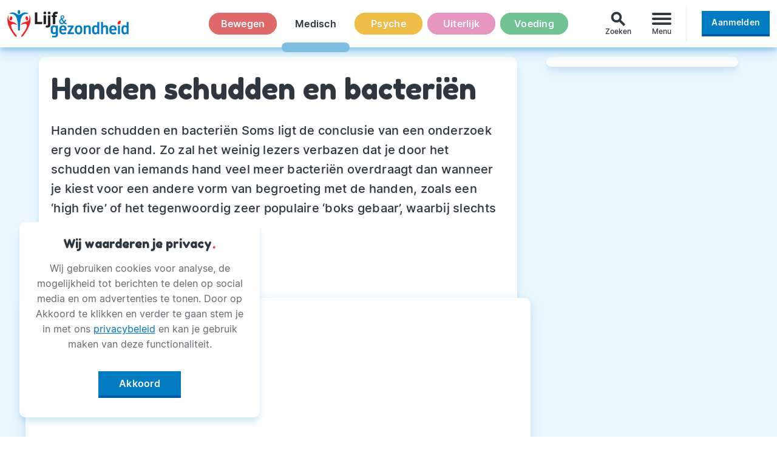

--- FILE ---
content_type: text/html
request_url: https://www.lijfengezondheid.nl/handen-schudden-en-bacterien
body_size: 6395
content:
<!DOCTYPE html>
<html xmlns="http://www.w3.org/1999/xhtml" lang="nl" xml:lang="nl">

<head>
  <meta http-equiv="Content-Type" content="text/html;charset=utf-8">
  <meta name="viewport" content="width=device-width, initial-scale=1.0">
  <meta http-equiv="X-UA-Compatible" content="ie=edge">

  <link rel="icon" href="/img/faviconLenG.jpg" sizes="32x32">
  <link rel="icon" href="/img/faviconLenG.jpg" sizes="192x192">
  <link rel="apple-touch-icon-precomposed" href="/img/faviconLenG.jpg">
  <meta name="msapplication-TileImage" content="/img/faviconLenG.jpg">
  <meta name="msapplication-TileColor" content="#ffffff">
  <meta name="theme-color" content="#ffffff">
  <meta name="referrer" content="unsafe-url">

  <title>Handen schudden en bacteriën Lijf & gezondheid</title>
  <meta name="description" content="Handen schudden en bacteriën Elke keer als iemand niest verspreidt hij of zij soms wel 2.000 bacteriën door de lucht tien maal meer bacteriën overgedragen">

  <meta name="author" content="Lijf & Gezondheid">

  <link rel="stylesheet" href="/css/lngNormalize.css">

  <link rel="stylesheet" href="https://fonts.googleapis.com/icon?family=Material+Icons&display=block">
  <link rel="stylesheet" href="/css/lngType.css">
  <link rel="stylesheet" href="/css/lngMain.min.css?ver=2.1.12">

  <script src="/js/jquery-3.4.0.min.js"></script>

  <!-- Google Tag Manager - advertentie scripts -->
  <script async src="https://securepubads.g.doubleclick.net/tag/js/gpt.js"></script>
  <script>
    window.googletag = window.googletag || {
      cmd: []
    };

    googletag.cmd.push(function() {

      googletag.defineSlot('/301943346/lg_1', [300, 250], 'div-gpt-ad-1566983581916-0').addService(googletag.pubads());

      googletag.defineSlot('/301943346/lg_2', [300, 250], 'div-gpt-ad-1566983637064-0').addService(googletag.pubads());

      googletag.defineSlot('/301943346/lg_3', [300, 250], 'div-gpt-ad-1566983680065-0').addService(googletag.pubads());

      googletag.pubads().enableSingleRequest();

      googletag.pubads().collapseEmptyDivs();

      googletag.enableServices();

    });
  </script>
  <!-- Google Tag Manager - advertentie scripts // eind -->
</head>

<body>
  <header class="c-header">
  <div class="l-container l-header">

    <a href="/" class="c-header__home">
      <img class="c-header__logo" src="/img/lijf-en-gezondheid_logo.png" alt="Het Lijf & gezondheid logo" role="presentation">
    </a>

    <nav class="c-header__categories js-navCategory">
      <ul class="c-nav --inline --evenly">
        <li class="c-nav__item c-navDot --bgA-bewegen is--unactive"><a href="/bewegen" class="c-navDot__inner --bg-bewegen">Bewegen</a></li><li class="c-nav__item c-navDot --bgA-medisch is--active"><a href="/medisch" class="c-navDot__inner --bg-medisch">Medisch</a></li><li class="c-nav__item c-navDot --bgA-psyche is--unactive"><a href="/psyche" class="c-navDot__inner --bg-psyche">Psyche</a></li><li class="c-nav__item c-navDot --bgA-uiterlijk is--unactive"><a href="/uiterlijk" class="c-navDot__inner --bg-uiterlijk">Uiterlijk</a></li><li class="c-nav__item c-navDot --bgA-voeding is--unactive"><a href="/voeding" class="c-navDot__inner --bg-voeding">Voeding</a></li>      </ul>
    </nav>

    <div id="js-searchExtender" class="c-header__search">
      <form role="search" id="js-searchForm" class="c-search" autocomplete="off" action="/zoek">
        <input type="search" id="js-searchInput" class="c-search__input" name="q" placeholder="Zoek bijvoorbeeld naar 'hoofdpijn'" aria-label="Zoek door alle artikelen van Lijf & gezondheid">
        <button type="submit" id="js-searchSubmit" class="c-search__submit">
          <i class="material-icons c-btn__icon">search</i>
        </button>
      </form>
      <div id="js-searchToggle" class="c-search__toggle">
        <i class="material-icons c-search__toggleIcon">search</i>
        <span class="c-search__hint">Zoeken</span>
      </div>
    </div>

    <div class="c-header__menu">
      <button class="c-burger js-burger" type="button" aria-label="Menu" aria-controls="navigation-menu">
        <div class="c-burger__box">
          <div class="c-burger__inner"></div>
        </div>
        <span class="c-burger__hint">Menu</span>
      </button>

      <nav id="navigation-menu" class="c-burgerMenu h-fadeIn--up js-burgerNav">
        <div class="c-burgerMenu__header"></div>
        <ul class="c-burgerMenu__body">

          <li class="h-mtA">
            <a class="c-burgerMenu__link" href="/zoek?q=Recept">Gezonde Recepten<i class="h-redPunc">!</i></a>
          </li>

          <li>
            <a class="c-burgerMenu__link" href="https://www.lijfengezondheid.nl/magazine-pdf"  rel="noopener nofollow">Magazine PDF<i class="h-redPunc material-icons">open_in_new</i></a>
          </li>

          <li class="h-mbA">
            <a class="c-burgerMenu__link" href="/mail-en-win">Winactie<i class="h-redPunc">!</i></a>
          </li>

          
                      <li class="is-mobileOnly">
              <a href="/inloggen" class="c-btn --wide --line-lngBl c-burgerMenu__btn"><span class="c-btn__inner">Inloggen</span></a>
            </li>
          
          <li class="h-mbA is-mobileOnly">
            <a href="/registreren" class="c-btn c-btn--push --wide"><span class="c-btn__inner">Aanmelden</span></a>          </li>

        </ul>
      </nav>

    </div>
    <div class="c-header__user">
      <a href="/registreren" class="c-btn c-btn--push --wide"><span class="c-btn__inner">Aanmelden</span></a>    </div>

  </div>
</header><div class="c-content"><main>
  <div class="l-container">
    <article class="c-card c-article">
      <header class="c-article__header">
        <h1 class="c-article__title">Handen schudden en bacteriën</h1>
        <p class="c-article__description">Handen schudden en bacteriën
Soms ligt de conclusie van een onderzoek erg voor de hand.
Zo zal het weinig lezers verbazen dat je door het schudden van iemands hand veel meer bacteriën overdraagt dan wanneer je kiest voor een andere vorm van begroeting met de handen, zoals een ‘high five’ of het tegenwoordig zeer populaire ‘boks gebaar’, waarbij slechts de gebalde vuisten elkaar raken.</p>

        <a href="/profiel/redactie.27" rel="author">
          <div class="c-author c-author--header">
            <div class="c-author__image">
              <img src="profiel/27/profiel--27.jpg" role="presentation" />
            </div>
            <p class="c-author__name">Redactie</p>
          </div>
        </a>

      </header>
      <div class="c-article__image c-imgratio c-imgratio--21x9">
        <div class="c-imgratio__figure">
          <img class="c-imgratio__img" src="images/27/handen-schudden-bacterie-niezen_web1.jpg" alt="" role="presentation">
        </div>
      </div>
      <section class="c-article__section">
         Door iemand de hand te schudden worden tien maal meer bacteriën overgedragen, zo becijferden onderzoekers van de Aberystwyth University in Wales.

Bij het uitvoeren van het onderzoek werd gebruik gemaakt van een handschoen, die vol bacteriën zat. Vervolgens werd gemeten hoeveel bacteriën er waren overgedragen na het handen schudden. De uitslag mag misschien niet verrassend zijn, maar zet wel aan tot nadenken. Immers, ook in ziekenhuizen worden heel wat handen geschut.
Het is niet eens zo’n gek idee om, in navolging van de rookvrije zones, te gaan nadenken over contactvrije zones. Sterker nog, recent onderzoek van de University of California toont aan dat elkaar aanraken gevaarlijker is dan roken.
Verspreiding van ziekten door handcontact houdt verband met verspreiding van zogenoemde superbacteriën, die een concreet gevaar voor de volksgezondheid vormen. Maar zelfs wanneer elk fysiek contact zou worden verboden, is het gevaar nog niet geweken.

Wat bijvoorbeeld te denken van niezen?
Elke keer als iemand niest verspreidt hij of zij soms wel 2.000 bacteriën door de lucht.

&nbsp;

&nbsp;      </section>
    </article>

    <aside id="js-asideStickyP" class="c-sticky">
      <div id="js-asideStickyC" class="c-sticky__sticker">

        <div class="c-mrb">

          <div id='div-gpt-ad-1566983581916-0' class="c-mrb__adv">
            <!-- /301943346/lg_1 -->
            <script>
              googletag.cmd.push(function() {
                googletag.display('div-gpt-ad-1566983581916-0');
              });
            </script>
          </div>

          <div id='div-gpt-ad-1566983637064-0' class="c-mrb__adv">
            <!-- /301943346/lg_2 -->
            <script>
              googletag.cmd.push(function() {
                googletag.display('div-gpt-ad-1566983637064-0');
              });
            </script>
          </div>

        </div>

      </div>
    </aside>

  </div>

  <aside class="c-fullBar c-fullBar--light h-mb0">
    <div class="l-container--narrow">
      <h3 class="c-fullBar__header">Door<i class="h-redPunc">:</i></h3>
    </div>
    <div class="l-container--narrow">
      <div class="c-card c-card--author">
        <div class="c-author">
          <div class="c-author__image">
            <img src="profiel/27/profiel--27.jpg" role="presentation" />
          </div>
          <p class="c-author__name">Redactie</p>
        </div>
        <div class="c-author__details">
          <p class="c-author__description">De redactie zorgt voor de onderwerpen en ondersteuning van onze specialistische schrijvers, maar ook voor vele artikelen op deze site en in onze huis-aan-huisbijlage.</p>
          <a href="/profiel/redactie.27" rel="author" class="c-anchor c-author__anchor">
            <span class="c-anchor__inner">Meer over Redactie</span>
            <i class="c-anchor__icon material-icons">keyboard_arrow_right</i>
          </a>
        </div>
      </div>
    </div>
    <div class="l-container--narrow h-mt3 h-mb1">
      <h3 class="c-fullBar__header">Sharing is caring<i class="h-redPunc">!</i></h3>
    </div>
    <div class="l-container--narrow">
      
  <div class="c-share">
    <div class="a2a_kit a2a_kit_size_32 a2a_default_style">
      <a id="js-share--facebook" class="c-btn--push c-share__btn h-facebook a2a_button_facebook">
        <img class="c-share__facebookLogo" src="/img/f_logo_RGB-White_144.png" role="presentation" alt="" />
      </a>
      <a id="js-share--twitter" class="c-btn--push c-share__btn h-twitter a2a_button_twitter"></a>
      <a id="js-share--whatsApp" class="c-btn--push c-share__btn h-whatsapp a2a_button_whatsapp"></a>
      <a id="js-share--email" class="c-btn--push c-share__btn a2a_button_email"></a>
      <a id="js-share--print" class="c-btn--push c-share__btn a2a_button_print"></a>
      <a id="js-share--more" class="c-btn--push c-share__btn a2a_dd" href="https://www.addtoany.com/share"></a>
    </div>
    <script>
      var a2a_config = a2a_config || {};
      a2a_config.onclick = 1;
      a2a_config.icon_color = "transparent";
      a2a_config.locale = "nl";
      a2a_config.num_services = 2;
    </script>
    <script async src="/js/addtoany/menu/page.min.js"></script>
  </div>    </div>
  </aside>

  <aside class="c-fullBar h-mt0 h-mb0">
    <div class="l-container--narrow">
      <h3 class="c-fullBar__header">Gerelateerd<i class="h-redPunc">:</i></h3>
    </div>
    <div class="c-hscroll l-container--narrow">
      <div class="c-hscroll__container">
        <div class="c-hscroll__content">
          <a class="c-tag c-tag--hscroll h-bg--lngWi" href="/zoek?q=lichaam"><span class="c-tag__inner">lichaam</span></a>        </div>
      </div>
    </div>
    <div class="c-hscroll l-container">
      <div class="c-hscroll__container">
        <div class="c-hscroll__content l-grid4">
          
      <article class="c-card c-card--related c-card--1">
        <a class="c-card__image" href="/ons-lichaam-blijkt-zelf-antibiotica-te-kunnen-aanmaken">
          <div class="c-imgratio c-imgratio--21x9">
            <figure class="c-imgratio__figure">
              <img class="c-imgratio__img" src="/images/27/laboratory-2815641_1280.jpg" role="presentation">
            </figure>
          </div>
        </a>
        <a class="c-card__category c-tag h-bg--M" href="/medisch">
                <span class="c-category__inner c-tag__inner">Medisch</span>
              </a>
        <a class="c-card__text" href="/ons-lichaam-blijkt-zelf-antibiotica-te-kunnen-aanmaken">
          <h2 class="c-card__title h3">Ons lichaam blijkt zelf antibiotica te kunnen aanmaken</h2>
          <p class="c-card__description">De cellen in ons lichaam zijn van nature in staat om antimicrobiële stoffen te produceren.</p>
        </a>
      </article>
      <article class="c-card c-card--related c-card--2">
        <a class="c-card__image" href="/de-gewrichten-in-ons-lichaam-hoe-houden-we-ze-gezond">
          <div class="c-imgratio c-imgratio--21x9">
            <figure class="c-imgratio__figure">
              <img class="c-imgratio__img" src="/images/27/voet.jpg" role="presentation">
            </figure>
          </div>
        </a>
        <a class="c-card__category c-tag h-bg--B" href="/bewegen">
                <span class="c-category__inner c-tag__inner">Bewegen</span>
              </a>
        <a class="c-card__text" href="/de-gewrichten-in-ons-lichaam-hoe-houden-we-ze-gezond">
          <h2 class="c-card__title h3">De gewrichten in ons lichaam: hoe houden we ze gezond?</h2>
          <p class="c-card__description">De gewrichten spelen een cruciale rol in het dagelijkse functioneren van het menselijk lichaam.</p>
        </a>
      </article>
      <article class="c-card c-card--related c-card--3">
        <a class="c-card__image" href="/houd-uw-lichaam-gezond-met-thuiszorg">
          <div class="c-imgratio c-imgratio--21x9">
            <figure class="c-imgratio__figure">
              <img class="c-imgratio__img" src="/images/27/rollator.jpg" role="presentation">
            </figure>
          </div>
        </a>
        <a class="c-card__category c-tag h-bg--M" href="/medisch">
                <span class="c-category__inner c-tag__inner">Medisch</span>
              </a>
        <a class="c-card__text" href="/houd-uw-lichaam-gezond-met-thuiszorg">
          <h2 class="c-card__title h3">Houd uw lichaam gezond met thuiszorg</h2>
          <p class="c-card__description">Wanneer u ouder wordt, kan het lastiger zijn om uw lichaam gezond en fit te houden. Gelukkig kan thuiszorg hierbij helpen.</p>
        </a>
      </article>
      <article class="c-card c-card--related c-card--4">
        <a class="c-card__image" href="/valpreventie-bij-senioren">
          <div class="c-imgratio c-imgratio--21x9">
            <figure class="c-imgratio__figure">
              <img class="c-imgratio__img" src="/images/27/human-874979_1280.jpg" role="presentation">
            </figure>
          </div>
        </a>
        <a class="c-card__category c-tag h-bg--B" href="/bewegen">
                <span class="c-category__inner c-tag__inner">Bewegen</span>
              </a>
        <a class="c-card__text" href="/valpreventie-bij-senioren">
          <h2 class="c-card__title h3">Valpreventie bij senioren</h2>
          <p class="c-card__description">Blijven staan in een veranderend lichaam</p>
        </a>
      </article>
      <article class="c-card c-card--related c-card--5">
        <a class="c-card__image" href="/voel-je-fitter-door-je-energiestromen-te-veranderen">
          <div class="c-imgratio c-imgratio--21x9">
            <figure class="c-imgratio__figure">
              <img class="c-imgratio__img" src="/images/1187/pexels-ryutaro-5473177.jpg" role="presentation">
            </figure>
          </div>
        </a>
        <a class="c-card__category c-tag h-bg--B" href="/bewegen">
                <span class="c-category__inner c-tag__inner">Bewegen</span>
              </a>
        <a class="c-card__text" href="/voel-je-fitter-door-je-energiestromen-te-veranderen">
          <h2 class="c-card__title h3">Voel je fitter door je energiestromen te veranderen</h2>
          <p class="c-card__description">Onbewuste stress kan de energiestromen in je lichaam blokkeren. Je voelt je daardoor futloos en je kunt pijnklachten ervaren.</p>
        </a>
      </article>
      <article class="c-card c-card--related c-card--6">
        <a class="c-card__image" href="/werking-van-de-schildklier-de-thermostaat-van-ons-lichaam">
          <div class="c-imgratio c-imgratio--21x9">
            <figure class="c-imgratio__figure">
              <img class="c-imgratio__img" src="/images/27/national-cancer-institute-ce1jbtVoRmA-unsplash.jpg" role="presentation">
            </figure>
          </div>
        </a>
        <a class="c-card__category c-tag h-bg--M" href="/medisch">
                <span class="c-category__inner c-tag__inner">Medisch</span>
              </a>
        <a class="c-card__text" href="/werking-van-de-schildklier-de-thermostaat-van-ons-lichaam">
          <h2 class="c-card__title h3">Werking van de schildklier: de thermostaat van ons lichaam</h2>
          <p class="c-card__description">Vraag je aan mensen wat het belangrijkste orgaan in het menselijk lichaam is, dan zeggen ze vermoedelijk het hart of de hersenen.</p>
        </a>
      </article>
      <article class="c-card c-card--related c-card--7">
        <a class="c-card__image" href="/het-woord-supplement-en-de-betekenis-ervan-in-onze-voeding">
          <div class="c-imgratio c-imgratio--21x9">
            <figure class="c-imgratio__figure">
              <img class="c-imgratio__img" src="/images/27/supplementen.jpg" role="presentation">
            </figure>
          </div>
        </a>
        <a class="c-card__category c-tag h-bg--V" href="/voeding">
                <span class="c-category__inner c-tag__inner">Voeding</span>
              </a>
        <a class="c-card__text" href="/het-woord-supplement-en-de-betekenis-ervan-in-onze-voeding">
          <h2 class="c-card__title h3">Het woord 'supplement' en de betekenis ervan in onze voeding</h2>
          <p class="c-card__description">Ons lichaam heeft dagelijks een breed scala aan voedingsstoffen nodig om optimaal te functioneren.</p>
        </a>
      </article>
      <article class="c-card c-card--related c-card--8">
        <a class="c-card__image" href="/de-perfecte-herstelvoeding-wat-te-eten-na-een-training">
          <div class="c-imgratio c-imgratio--21x9">
            <figure class="c-imgratio__figure">
              <img class="c-imgratio__img" src="/images/27/cycling-8215973_1280.jpg" role="presentation">
            </figure>
          </div>
        </a>
        <a class="c-card__category c-tag h-bg--B" href="/bewegen">
                <span class="c-category__inner c-tag__inner">Bewegen</span>
              </a>
        <a class="c-card__text" href="/de-perfecte-herstelvoeding-wat-te-eten-na-een-training">
          <h2 class="c-card__title h3">De perfecte herstelvoeding: wat te eten na een training</h2>
          <p class="c-card__description">Na een intensieve training is het essentieel om je lichaam de juiste voedingsstoffen te geven om optimaal te herstellen.</p>
        </a>
      </article>		  
        </div>
      </div>
    </div>
  </aside>
    <script type="application/ld+json">
    {
      "@context": "https://schema.org",
      "@type": "Article",
      "mainEntityOfPage": {
        "@type": "WebPage",
        "@id": "https://www.lijfengezondheid.nl/handen-schudden-en-bacterien"
      },
      "headline": "Handen schudden en bacteriën",
      "image": "https://www.lijfengezondheid.nl/images/27/handen-schudden-bacterie-niezen_web1.jpg",
      "author": {
        "@type": "Person",
        "name": "Redactie"
      },
      "genre": "Medisch",
      "keywords": "lichaam Medisch",
      "publisher": {
        "@type": "Organization",
        "name": "Lijf & gezondheid",
        "logo": {
          "@type": "ImageObject",
          "url": "https://www.lijfengezondheid.nl/img/lijf-en-gezondheid_logo.png"
        }
      },
      "datePublished": "2015-01-24",
      "dateModified": "2015-01-24",
      "description": "Handen schudden en bacteriën
Soms ligt de conclusie van een onderzoek erg voor de hand.
Zo zal het weinig lezers verbazen dat je door het schudden van iemands hand veel meer bacteriën overdraagt dan wanneer je kiest voor een andere vorm van begroeting met de handen, zoals een ‘high five’ of het tegenwoordig zeer populaire ‘boks gebaar’, waarbij slechts de gebalde vuisten elkaar raken.",
      "articleBody": "Door iemand de hand te schudden worden tien maal meer bacteriën overgedragen, zo becijferden onderzoekers van de Aberystwyth University in Wales.

Bij het uitvoeren van het onderzoek werd gebruik gemaakt van een handschoen, die vol bacteriën zat. Vervolgens werd gemeten hoeveel bacteriën er waren overgedragen na het handen schudden. De uitslag mag misschien niet verrassend zijn, maar zet wel aan tot nadenken. Immers, ook in ziekenhuizen worden heel wat handen geschut.
Het is niet eens zo’n gek idee om, in navolging van de rookvrije zones, te gaan nadenken over contactvrije zones. Sterker nog, recent onderzoek van de University of California toont aan dat elkaar aanraken gevaarlijker is dan roken.
Verspreiding van ziekten door handcontact houdt verband met verspreiding van zogenoemde superbacteriën, die een concreet gevaar voor de volksgezondheid vormen. Maar zelfs wanneer elk fysiek contact zou worden verboden, is het gevaar nog niet geweken.

Wat bijvoorbeeld te denken van niezen?
Elke keer als iemand niest verspreidt hij of zij soms wel 2.000 bacteriën door de lucht.

&nbsp;

&nbsp;"
    }
  </script>

</main>
<div id="js-scrollToTop" class="c-backToTop" style="display:none;"><i class="material-icons">arrow_upward</i></div></div><footer class="c-footer">
  <div class="l-container l-grid3">

    <nav class="h-mb0">
      <ul class="c-nav --footer">
        <li class="c-sectionh">
          <span class="c-sectionh__inner h-heading">Categorieën<span class="c-sectionh__last">.</span></span>
        </li>
        <li class="c-nav__item"><a href="/bewegen" class="c-nav__link --txtH-bewegen">Bewegen</a></li><li class="c-nav__item"><a href="/medisch" class="c-nav__link --txtH-medisch">Medisch</a></li><li class="c-nav__item"><a href="/psyche" class="c-nav__link --txtH-psyche">Psyche</a></li><li class="c-nav__item"><a href="/uiterlijk" class="c-nav__link --txtH-uiterlijk">Uiterlijk</a></li><li class="c-nav__item"><a href="/voeding" class="c-nav__link --txtH-voeding">Voeding</a></li>      </ul>
    </nav>

    <nav class="h-mb0">
      <ul class="c-nav --footer">
        <li class="c-sectionh">
          <span class="c-sectionh__inner h-heading">Lijf & gezondheid<span class="c-sectionh__last">.</span></span>
        </li>
        <li class="c-nav__item">
          <a href="/over-ons" class="c-nav__link">Over Ons</a>
        </li>
        <li class="c-nav__item">
          <a href="/andere-uitgaven" class="c-nav__link">Andere Uitgaven</a>
        </li>
        <li class="c-nav__item">
          <a href="/adverteren" class="c-nav__link">Adverteren</a>
        </li>
        <li class="c-nav__item">
          <a href="/privacy" class="c-nav__link">Privacy</a>
        </li>
        <li class="c-nav__item">
          <a href="/magazine-pdf" class="c-nav__link">Magazine PDF</a>
        </li>
        <li class="c-nav__item">
          <a href="/winactie" class="c-nav__link">Winactie</a>
        </li>
		<li class="c-nav__item">
          <a href="/voorwaarden" class="c-nav__link">Voorwaarden</a>
        </li>
	
      </ul>
    </nav>

    <nav class="h-mb0">
      <ul class="c-nav --footer">
        <li class="c-sectionh">
          <span class="c-sectionh__inner h-heading">Volg Ons<span class="c-sectionh__last">!</span></span>
        </li>
        <li class="c-nav__item">
          <a href="https://www.facebook.com/LijfenGezondheid/" class="c-nav__link">Facebook</a>
        </li>
        <li class="c-nav__item">
          <a href="https://www.instagram.com/lijfengezondheid/" class="c-nav__link">Instagram</a>
        </li>
        <li class="c-nav__item">
          <a href="https://twitter.com/LijfGezondheid" class="c-nav__link">Twitter</a>
        </li>
      </ul>
    </nav>

  </div>
</footer><aside>
    <div id="successModal" class="c-modal c-modal--success" tabindex="-1" role="dialog" aria-hidden="true">
    <div class="c-modal__dialog">
      <div class="c-modal__content">
        <button type="button" class="c-btn --lngWi-bg c-modal__close js-closeModal js-windowReload">
          <span class="c-btn__inner">&times;</span>
        </button>
        <div class="c-modal__header">
          <i class="material-icons" aria-hidden="true">check_circle_outline</i>
          <span id="js-successH" class="h2"></span>
        </div>
        <div class="c-modal__body">
          <p id="js-successP"></p>
        </div>
      </div>
    </div>
  </div>

  <div id="successToastModal" class="c-modal c-modal--success" tabindex="-1" role="dialog" aria-hidden="true">
    <div class="c-modal__dialog">
      <div class="c-modal__content">
        <div class="c-modal__header">
          <i class="material-icons" aria-hidden="true">check_circle_outline</i>
          <span id="js-successToastH" class="h2"></span>
        </div>
        <div class="c-modal__body">
          <p id="js-successToastP"></p>
        </div>
      </div>
    </div>
  </div>

  <div id="errorModal" class="c-modal c-modal--error" tabindex="-1" role="dialog" aria-hidden="true">
    <div class="c-modal__dialog">
      <div class="c-modal__content">
        <div class="c-modal__header">
          <i class="material-icons" aria-hidden="true">block</i>
          <span id="js-errorH" class="h2"></span>
        </div>
        <div class="c-modal__body">
          <p id="js-errorP"></p>
          <button type="button" class="c-btn --lngWi-bg js-closeModal">
            <span class="c-btn__inner">Ik begrijp het</span>
          </button>
        </div>
      </div>
    </div>
  </div>
</aside>  <div id="js-cookies" class="c-cookies h-fadeIn--up">
    <div class="c-card h-mb0">
      <div class="c-card__text">
        <h3 class="c-card__title h-mb1">Wij waarderen je privacy<i class="h-redPunc">.</i></h3>
        <p class="h-txt--sD">Wij gebruiken cookies voor analyse, de mogelijkheid tot berichten te delen op social media en om advertenties te tonen. Door op Akkoord te klikken en verder te gaan stem je in met ons <a href="/privacy" class="c-link">privacybeleid</a> en kan je gebruik maken van deze functionaliteit.</p>
        <button id="js-cookiesYes" class="c-btn c-btn--push">
          <span class="c-btn__inner">Akkoord</span>
        </button>
      </div>
    </div>
  </div>
  <script>
    $(document).ready(function() {
      setTimeout(function() {
        $("#js-cookies").show();
      }, 1000);
      $("#js-cookiesYes").click(function() {
        $.ajax({
          type: "GET",
          url: "/include/ajax--acceptCookies.php",
          success: function() {
            console.log('cookies!');
            $("#js-cookies").fadeOut();
          }
        });
      });
    });
  </script>
    <!-- Global site tag (gtag.js) - Google Analytics -->
    <script async src="https://www.googletagmanager.com/gtag/js?id=UA-41998773-2"></script>
    <script>
      window.dataLayer = window.dataLayer || [];

      function gtag() {
        dataLayer.push(arguments);
      }
      gtag('js', new Date());
      gtag('config', 'UA-41998773-2');
    </script>
    <script>
      window.dataLayer = window.dataLayer || [];
      window.dataLayer.push({
        'PageCategory': 'a',
        'ProfileUser': ''
      });
    </script>
    <script src="/js/lngMain.js?ver=2.1.12"></script>
</body>

</html>

--- FILE ---
content_type: text/html; charset=utf-8
request_url: https://www.google.com/recaptcha/api2/aframe
body_size: 267
content:
<!DOCTYPE HTML><html><head><meta http-equiv="content-type" content="text/html; charset=UTF-8"></head><body><script nonce="8vRNKkcqduLNv67J7SqgaQ">/** Anti-fraud and anti-abuse applications only. See google.com/recaptcha */ try{var clients={'sodar':'https://pagead2.googlesyndication.com/pagead/sodar?'};window.addEventListener("message",function(a){try{if(a.source===window.parent){var b=JSON.parse(a.data);var c=clients[b['id']];if(c){var d=document.createElement('img');d.src=c+b['params']+'&rc='+(localStorage.getItem("rc::a")?sessionStorage.getItem("rc::b"):"");window.document.body.appendChild(d);sessionStorage.setItem("rc::e",parseInt(sessionStorage.getItem("rc::e")||0)+1);localStorage.setItem("rc::h",'1769832808223');}}}catch(b){}});window.parent.postMessage("_grecaptcha_ready", "*");}catch(b){}</script></body></html>

--- FILE ---
content_type: text/css
request_url: https://www.lijfengezondheid.nl/css/lngType.css
body_size: 940
content:
@import url("https://fonts.googleapis.com/css?family=Fredoka+One&display=block");
@font-face {
  font-family: "Inter";
  font-style: normal;
  font-weight: 400;
  src: url("fonts/Inter-Regular.woff2") format("woff2"), url("fonts/Inter-Regular.woff") format("woff");
  font-display: swap;
}
@font-face {
  font-family: "Inter";
  font-style: italic;
  font-weight: 400;
  src: url("fonts/Inter-Italic.woff2") format("woff2"), url("fonts/Inter-Italic.woff") format("woff");
  font-display: swap;
}

@font-face {
  font-family: "Inter";
  font-style: normal;
  font-weight: 500;
  src: url("fonts/Inter-Medium.woff2") format("woff2"), url("fonts/Inter-Medium.woff") format("woff");
  font-display: swap;
}
@font-face {
  font-family: "Inter";
  font-style: italic;
  font-weight: 500;
  src: url("fonts/Inter-MediumItalic.woff2") format("woff2"), url("fonts/Inter-MediumItalic.woff") format("woff");
  font-display: swap;
}

@font-face {
  font-family: "Inter";
  font-style: normal;
  font-weight: 600;
  src: url("fonts/Inter-SemiBold.woff2") format("woff2"), url("fonts/Inter-SemiBold.woff") format("woff");
  font-display: swap;
}
@font-face {
  font-family: "Inter";
  font-style: italic;
  font-weight: 600;
  src: url("fonts/Inter-SemiBoldItalic.woff2") format("woff2"), url("fonts/Inter-SemiBoldItalic.woff") format("woff");
  font-display: swap;
}

@font-face {
  font-family: "Inter";
  font-style: normal;
  font-weight: 700;
  src: url("fonts/Inter-Bold.woff2") format("woff2"), url("fonts/Inter-Bold.woff") format("woff");
  font-display: swap;
}
@font-face {
  font-family: "Inter";
  font-style: italic;
  font-weight: 700;
  src: url("fonts/Inter-BoldItalic.woff2") format("woff2"), url("fonts/Inter-BoldItalic.woff") format("woff");
  font-display: swap;
}

@font-face {
  font-family: "Inter";
  font-style: normal;
  font-weight: 800;
  src: url("fonts/Inter-ExtraBold.woff2") format("woff2"), url("fonts/Inter-ExtraBold.woff") format("woff");
  font-display: swap;
}
@font-face {
  font-family: "Inter";
  font-style: italic;
  font-weight: 800;
  src: url("fonts/Inter-ExtraBoldItalic.woff2") format("woff2"), url("fonts/Inter-ExtraBoldItalic.woff") format("woff");
  font-display: swap;
}

@font-face {
  font-family: "Inter";
  font-style: normal;
  font-weight: 900;
  src: url("fonts/Inter-Black.woff2") format("woff2"), url("fonts/Inter-Black.woff") format("woff");
  font-display: swap;
}
@font-face {
  font-family: "Inter";
  font-style: italic;
  font-weight: 900;
  src: url("fonts/Inter-BlackItalic.woff2") format("woff2"), url("fonts/Inter-BlackItalic.woff") format("woff");
  font-display: swap;
}

html,
.root {
  font-family: "Inter", Helvetica, sans-serif;
  font-size: 16px;
  line-height: 24px;
  -webkit-text-size-adjust: 100%;
  -ms-text-size-adjust: 100%;
  text-size-adjust: 100%;
  font-weight: 400;
  color: hsla(209, 32%, 11%, 0.87);
  letter-spacing: 0;
  -webkit-font-smoothing: antialiased;
  -moz-osx-font-smoothing: grayscale;
  text-rendering: optimizeLegibility;
  text-shadow: hsla(336, 8%, 13%, 0.1) 0 0.0625rem 0.0625rem;
}
body,
.article {
  font-size: 1rem;
  line-height: 1.618;
}
h4,
.h4,
h5,
.h5,
h6,
.h6 {
  font-size: 1rem;
  line-height: 1.22;
  margin-top: 1.5rem;
  margin-bottom: 0.5rem;
}
h3,
.h3 {
  font-size: 1.25rem;
  line-height: 1.22;
  margin-top: 1.5rem;
  margin-bottom: 0.5rem;
}
h2,
.h2 {
  font-size: 1.5625rem;
  line-height: 1.22;
  margin-top: 1.5rem;
  margin-bottom: 0.75rem;
}
h1,
.h1 {
  font-size: 1.9375rem;
  line-height: 1.22;
  margin-top: 1.5rem;
  margin-bottom: 1.5rem;
}
p,
ul,
ol,
pre,
table,
blockquote {
  margin-top: 0rem;
  margin-bottom: 1.5rem;
}
ul ul,
ol ol,
ul ol,
ol ul {
  margin-top: 0rem;
  margin-bottom: 0rem;
}

hr,
.hr {
  border: 1px solid;
  margin: -1px 0;
  margin-top: 1.5rem;
  margin-bottom: 1.5rem;
}
a,
b,
i,
strong,
em,
small,
code {
  line-height: inherit;
}
sub,
sup {
  line-height: 0;
  position: relative;
  vertical-align: baseline;
}
sup {
  top: -0.5em;
}
sub {
  bottom: -0.25em;
}

a {
  color: inherit;
  text-decoration: none;
}

h1,
h2,
h3,
h4,
h5,
h6,
.h1,
.h2,
.h3,
.h4,
.h5,
.h6,
.h-heading {
  font-weight: 400;
  font-style: normal;
  font-family: "Fredoka One", Trebuchet, Tahoma, Arial, sans-serif;
  color: hsla(209, 32%, 11%, .87);
}

.material-icons {
  line-height: 1.618rem;
  width: 1em;
  max-width: 1em;
  max-height: 1em;
}